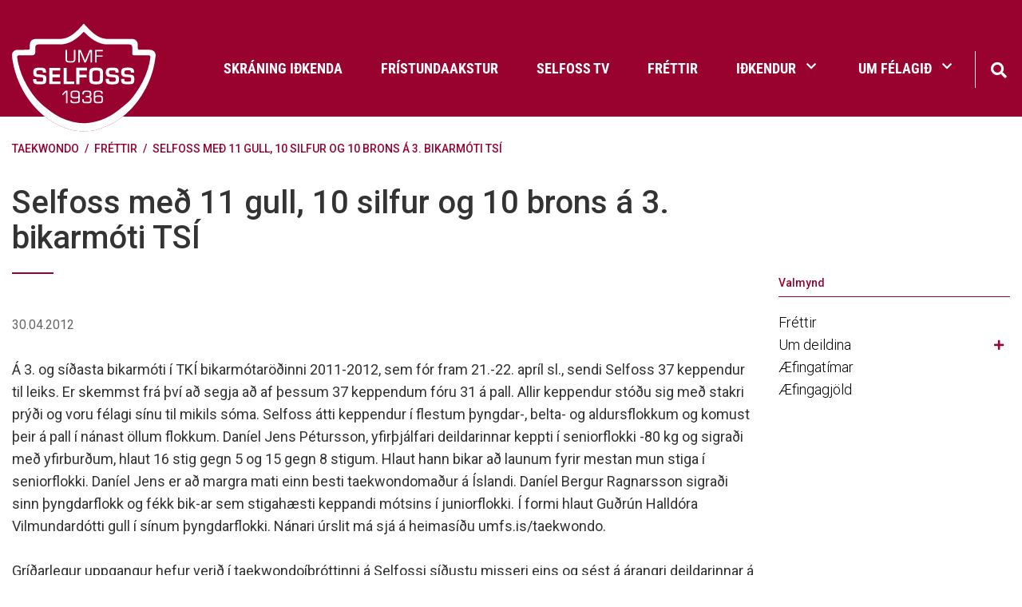

--- FILE ---
content_type: text/html; charset=UTF-8
request_url: https://www.selfoss.net/taekwondo/moya/news/selfoss-med-11-gull-10-silfur-og-10-brons-a-3-bikarmoti-tsi
body_size: 8393
content:
<!DOCTYPE html>
<!--
		Stefna ehf. - Moya Vefumsjónarkerfi
		- - - - - - - - - - - - - - - - - -
		http://www.moya.is
		Moya - útgáfa 1.16.2		- - - - - - - - - - - - - - - - - -
-->
<html xmlns="http://www.w3.org/1999/xhtml" lang="is">
<head>
	<meta http-equiv="X-UA-Compatible" content="IE=edge">
	<meta name="viewport" content="width=device-width, initial-scale=1.0">
	<meta name="description" content="Á 3. og síðasta bikarmóti í TKÍ bikarmótaröðinni 2011-2012, sem fór fram 21.-22. apríl sl., sendi Selfoss 37 keppendur til leiks." >
	<meta charset="UTF-8">
	<meta name="author" content="" >
	<meta name="generator" content="Moya 1.16.2" >
	<meta name="theme-color" content="#99022f" >
	<meta name="apple-mobile-web-app-title" content="Ungmennafélag Selfoss" >
	<meta name="application-name" content="Ungmennafélag Selfoss" >
	<meta name="msapplication-config" content="/static/files/logo/favicon/browserconfig.xml" >
	<meta property="og:title" content="Selfoss me&eth; 11 gull, 10 silfur og 10 brons &aacute; 3. bikarm&oacute;ti TS&Iacute;">
	<meta property="og:url" content="https://www.selfoss.net/taekwondo/moya/news/selfoss-med-11-gull-10-silfur-og-10-brons-a-3-bikarmoti-tsi">
	<meta property="og:site_name" content="Ungmennaf&eacute;lag Selfoss">
	<meta property="og:updated_time" content="1338395882">
	<meta property="og:locale" content="is_IS">
	<meta property="og:description" content="&Aacute; 3. og s&iacute;&eth;asta bikarm&oacute;ti &iacute; TK&Iacute; bikarm&oacute;tar&ouml;&eth;inni 2011-2012, sem f&oacute;r fram 21.-22. apr&iacute;l sl., sendi Selfoss 37 keppendur til leiks.">
	<meta property="og:type" content="article">

	<title>Selfoss með 11 gull, 10 silfur og 10 brons á 3. bikarmóti TSÍ | Ungmennafélag Selfoss</title>

	<link href="/static/themes/2020/theme.css?v=60496e1557" rel="stylesheet" media="all" type="text/css" />
	<link href="/taekwondo/feed" rel="alternate" type="application/rss+xml" title="RSS - Fréttir" >
	<link href="/taekwondo/moya/news/selfoss-med-11-gull-10-silfur-og-10-brons-a-3-bikarmoti-tsi" rel="canonical" >
	<link href="/favicon.ico" rel="icon" type="image/x-icon" >
	<link href="/favicon.ico" rel="shortcut icon" type="image/x-icon" >
	<link href="/static/files/logo/favicon/apple-touch-icon.png" rel="apple-touch-icon" sizes="180x180" >
	<link href="/static/files/logo/favicon/favicon-32x32.png" rel="icon" sizes="32x32" >
	<link href="/static/files/logo/favicon/favicon-16x16.png" rel="icon" sizes="16x16" >
	<link href="/static/files/logo/favicon/site.webmanifest" rel="manifest" >
	<link href="/static/files/logo/favicon/safari-pinned-tab.svg" rel="mask-icon" color="#ffffff" >
	<link href="https://fonts.googleapis.com/css?family=Roboto:300,400,500,500,700|Bitter:400" media="all" rel="stylesheet" type="text/css" >
	<style type="text/css" media="screen">
		<!--
		:root {--color-first: #99022f;--color-first-rgb: 153,2,47;--color-first-dark-rgb: 115,2,35;--color-second: #000000;--color-second-rgb: 0,0,0;--color-second-dark-rgb: 0,0,0;--color-third: #000000;--color-third-rgb: 0,0,0;--color-third-dark-rgb: 0,0,0;--font-family-body:Roboto;--font-family-headings:Bitter;--font-family-heading-weight:400;--font-weight-light:300;--font-weight-normal:400;--font-weight-medium:500;--font-weight-semibold:500;--font-weight-bold:700}
		-->
	</style>
</head>
<body class="news view_single has-mega-menu divisionFrontpage taekwondo" data-static-version="1768603255">
		
	<div id="page">
		<header>
			<a href="#main" id="skipToMain" class="sr-only sr-only-focusable">Fara í efni</a>

			
			<div class="contentWrap">
				<div class="logo">
					<a href="/">
                        <img src="/static/themes/2020/images/logo.svg" alt="">
                    </a>
				</div>
				<button id="mainmenuToggle" aria-label="Opna/loka valmynd"
						aria-haspopup="true" aria-controls="mainmenu">
					<span class="first"></span>
					<span class="middle"></span>
					<span class="last"></span>
				</button>
				<div id="mainmenu" aria-label="Valmynd">
					<ul class="menu mmLevel1 " id="mmm-1"><li class="ele-is si level1 children first ord-1"><a href="/is"><span>Fors&iacute;&eth;a</span></a><ul class="menu mmLevel2 " id="mmm-5"><li class="ele-skraning-idkenda si level2 first ord-1"><a href="https://www.sportabler.com/shop/umfs" target="_blank"><span>Skr&aacute;ning i&eth;kenda</span></a></li><li class="ele-fristundaakstur si level2 ord-2"><a href="https://www.arborg.is/ibuar/fristund-og-sundlaugar/fristundir/fristundaakstur/"><span>Fr&iacute;stundaakstur</span></a></li><li class="ele-selfoss-tv si level2 ord-3"><a href="https://www.youtube.com/c/SelfossTvSport" target="_blank"><span>Selfoss TV</span></a></li><li class="ele-frettir si level2 ord-4"><a href="/is/frettir"><span>Fr&eacute;ttir</span></a></li><li class="ele-idkendur si level2 children ord-5"><a href="/is/idkendur"><span>I&eth;kendur</span></a><ul class="menu mmLevel3 " id="mmm-49"><li class="ele-aefingagjold si level3 first ord-1"><a href="/is/idkendur/aefingagjold"><span>&AElig;fingagj&ouml;ld</span></a></li><li class="ele-aefingatoflur si level3 ord-2"><a href="/is/idkendur/aefingatoflur"><span>&AElig;fingat&ouml;flur</span></a></li><li class="ele-fristundastyrkur si level3 ord-3"><a href="/is/idkendur/fristundastyrkur"><span>Fr&iacute;stundastyrkur</span></a></li><li class="ele-ithrotta-og-skolahusnaedi-arborgar si level3 last ord-4"><a href="/is/idkendur/ithrotta-og-skolahusnaedi-arborgar"><span>&Iacute;&thorn;r&oacute;tta og sk&oacute;lah&uacute;sn&aelig;&eth;i &Aacute;rborgar</span></a></li></ul></li><li class="ele-umf-selfoss si level2 children last ord-6"><a href="/is/umf-selfoss"><span>Um f&eacute;lagi&eth;</span></a><ul class="menu mmLevel3 " id="mmm-37"><li class="ele-adalstjorn-umf-selfoss si level3 first ord-1"><a href="/is/umf-selfoss/adalstjorn-umf-selfoss"><span>A&eth;alstj&oacute;rn Umf. Selfoss</span></a></li><li class="ele-skrifstofa-umf-selfoss si level3 ord-2"><a href="/is/umf-selfoss/skrifstofa-umf-selfoss"><span>Skrifstofa Umf. Selfoss</span></a></li><li class="ele-nefndir-umf-selfoss si level3 ord-3"><a href="/is/umf-selfoss/nefndir-umf-selfoss"><span>Nefndir Umf. Selfoss</span></a></li><li class="ele-formenn-umf-selfoss si level3 ord-4"><a href="/is/umf-selfoss/formenn-umf-selfoss"><span>Formenn Umf. Selfoss</span></a></li><li class="ele-jolasveinathjonusta si level3 ord-5"><a href="/is/umf-selfoss/jolasveinathjonusta"><span>J&oacute;lasveina&thorn;j&oacute;nusta</span></a></li><li class="ele-log-reglur-og-stefnur-felagsins si level3 children ord-6"><a href="/is/umf-selfoss/log-reglur-og-stefnur-felagsins"><span>L&ouml;g, reglur og stefnur f&eacute;lagsins</span></a><ul class="menu mmLevel4 " id="mmm-220"><li class="ele-log-umf-selfoss si level4 first ord-1"><a href="/is/umf-selfoss/log-reglur-og-stefnur-felagsins/log-umf-selfoss"><span>L&ouml;g Umf. Selfoss</span></a></li><li class="ele-sidareglur-umf-selfoss si level4 ord-2"><a href="/is/umf-selfoss/log-reglur-og-stefnur-felagsins/sidareglur-umf-selfoss"><span>Si&eth;areglur Umf. Selfoss</span></a></li><li class="ele-umgenginsreglur si level4 ord-3"><a href="/is/umf-selfoss/log-reglur-og-stefnur-felagsins/umgenginsreglur"><span>Umgenginsreglur</span></a></li><li class="ele-jafnrettisaaetlun-umf-selfoss si level4 ord-4"><a href="/is/umf-selfoss/log-reglur-og-stefnur-felagsins/jafnrettisaaetlun-umf-selfoss"><span>Jafnr&eacute;ttis&aacute;&aelig;tlun Umf. Selfoss</span></a></li><li class="ele-fraedslu-og-forvarnarstefna-umf-selfoss si level4 ord-5"><a href="/is/umf-selfoss/log-reglur-og-stefnur-felagsins/fraedslu-og-forvarnarstefna-umf-selfoss"><span>Fr&aelig;&eth;slu- og forvarnarstefna Umf. Selfoss</span></a></li><li class="ele-reglugerd-um-fjaraflanir si level4 children ord-6"><a href="/is/umf-selfoss/log-reglur-og-stefnur-felagsins/reglugerd-um-fjaraflanir"><span>Regluger&eth; um fj&aacute;raflanir</span></a><ul class="menu mmLevel5 " id="mmm-224"><li class="ele-stutt-samantekt-um-fjaraflanir si level5 first last ord-1"><a href="/is/umf-selfoss/log-reglur-og-stefnur-felagsins/reglugerd-um-fjaraflanir/stutt-samantekt-um-fjaraflanir"><span>Stutt samantekt um fj&aacute;raflanir</span></a></li></ul></li><li class="ele-personuverndarstefna-umfs si level4 last ord-7"><a href="/is/umf-selfoss/log-reglur-og-stefnur-felagsins/personuverndarstefna-umfs"><span>Pers&oacute;nuverndarstefna UMFS</span></a></li></ul></li><li class="ele-vidurkenningar si level3 children ord-7"><a href="/is/umf-selfoss/vidurkenningar"><span>Vi&eth;urkenningar</span></a><ul class="menu mmLevel4 " id="mmm-216"><li class="ele-ithrottafolk-umf-selfoss si level4 first ord-1"><a href="/is/umf-selfoss/vidurkenningar/ithrottafolk-umf-selfoss"><span>&Iacute;&thorn;r&oacute;ttaf&oacute;lk Umf. Selfoss</span></a></li><li class="ele-bjorns-blondals-bikarinn si level4 ord-2"><a href="/is/umf-selfoss/vidurkenningar/bjorns-blondals-bikarinn"><span>Bj&ouml;rns Bl&ouml;ndals bikarinn</span></a></li><li class="ele-umfi-bikarinn-deild-arsins si level4 ord-3"><a href="/is/umf-selfoss/vidurkenningar/umfi-bikarinn-deild-arsins"><span>UMF&Iacute; bikarinn - Deild &aacute;rsins</span></a></li><li class="ele-heidursfelagar-gull-og-silfurmerki si level4 last ord-4"><a href="/is/umf-selfoss/vidurkenningar/heidursfelagar-gull-og-silfurmerki"><span>Hei&eth;ursf&eacute;lagar, gull- og silfurmerki</span></a></li></ul></li><li class="ele-merki-felagsins si level3 ord-8"><a href="/is/umf-selfoss/merki-felagsins"><span>Merki f&eacute;lagsins</span></a></li><li class="ele-afreks-og-styrktarsjodur si level3 ord-9"><a href="/is/umf-selfoss/afreks-og-styrktarsjodur"><span>Afreks og styrktarsj&oacute;&eth;ur</span></a></li><li class="ele-bragi-arsrit-umf-selfoss si level3 last ord-10"><a href="/is/umf-selfoss/bragi-arsrit-umf-selfoss"><span>Bragi &aacute;rsrit Umf. Selfoss</span></a></li></ul></li></ul></li><li class="ele-bordtennis si level1 children ord-2"><a href="/bordtennis"><span>Bor&eth;tennis</span></a><ul class="menu mmLevel2 " id="mmm-12"><li class="ele-frettir-1 si level2 first ord-1"><a href="/bordtennis/frettir-1"><span>Fr&eacute;ttir</span></a></li><li class="ele-prufa-stefna-1 si level2 children ord-2"><a href="/bordtennis/prufa-stefna-1"><span>Um deildina</span></a><ul class="menu mmLevel3 " id="mmm-33"><li class="ele-stjorn-bordtennisnefndar si level3 first ord-1"><a href="/bordtennis/prufa-stefna-1/stjorn-bordtennisnefndar"><span>Stj&oacute;rn bor&eth;tennisnefndar</span></a></li><li class="ele-handbok-bordtennisnefndar si level3 last ord-2"><a href="/bordtennis/prufa-stefna-1/handbok-bordtennisnefndar"><span>Handb&oacute;k bor&eth;tennisnefndar</span></a></li></ul></li><li class="ele-aefingatimar si level2 ord-3"><a href="/bordtennis/aefingatimar"><span>&AElig;fingat&iacute;mar</span></a></li><li class="ele-aefingagjold si level2 ord-4"><a href="https://www.sportabler.com/shop/umfs/bordtennis"><span>&AElig;fingagj&ouml;ld</span></a></li><li class="ele-thjalfarar si level2 last ord-5"><a href="/bordtennis/thjalfarar"><span>&THORN;j&aacute;lfarar</span></a></li></ul></li><li class="ele-fimleikar si level1 children ord-3"><a href="/fimleikar"><span>Fimleikar</span></a><ul class="menu mmLevel2 " id="mmm-70"><li class="ele-frettir si level2 first ord-1"><a href="/fimleikar/frettir"><span>Fr&eacute;ttir</span></a></li><li class="ele-um-deildina si level2 children ord-2"><a href="/fimleikar/um-deildina"><span>Um deildina</span></a><ul class="menu mmLevel3 " id="mmm-114"><li class="ele-stjorn-fimleikadeildar-1 si level3 first ord-1"><a href="/fimleikar/um-deildina/stjorn-fimleikadeildar-1"><span>Stj&oacute;rn fimleikadeildar</span></a></li><li class="ele-thjalfarar-og-skrifstofa-fimleikadeildar si level3 ord-2"><a href="/fimleikar/um-deildina/thjalfarar-og-skrifstofa-fimleikadeildar"><span>&THORN;j&aacute;lfarar og skrifstofa fimleikadeildar</span></a></li><li class="ele-skilmalar-aefingagjalda si level3 ord-3"><a href="/fimleikar/um-deildina/skilmalar-aefingagjalda"><span>Skilm&aacute;lar &aelig;fingagjalda</span></a></li><li class="ele-aefingahopar-fimleikar si level3 children ord-4"><a href="/fimleikar/um-deildina/aefingahopar-fimleikar"><span>&AElig;fingah&oacute;par fimleikar</span></a><ul class="menu mmLevel4 " id="mmm-139"><li class="ele-grunnfimleikar si level4 first ord-1"><a href="/fimleikar/um-deildina/aefingahopar-fimleikar/grunnfimleikar"><span>Grunnfimleikar</span></a></li><li class="ele-keppnishopar si level4 ord-2"><a href="/fimleikar/um-deildina/aefingahopar-fimleikar/keppnishopar"><span>Keppnish&oacute;par</span></a></li><li class="ele-hopfimleikar-keppnishopar si level4 ord-3"><a href="/fimleikar/um-deildina/aefingahopar-fimleikar/hopfimleikar-keppnishopar"><span>H&oacute;pfimleikar keppnish&oacute;par</span></a></li><li class="ele-nemendareglur si level4 last ord-4"><a href="/fimleikar/um-deildina/aefingahopar-fimleikar/nemendareglur"><span>Nemendareglur</span></a></li></ul></li><li class="ele-motaskra-fsi-23-24 si level3 ord-5"><a href="/fimleikar/um-deildina/motaskra-fsi-23-24"><span>M&oacute;taskr&aacute; FS&Iacute; 2023 - 2024</span></a></li><li class="ele-fimleikamyndir si level3 last ord-6"><a href="/fimleikar/um-deildina/fimleikamyndir"><span>Fimleikamyndir</span></a></li></ul></li><li class="ele-aefingatafla si level2 ord-3"><a href="/fimleikar/aefingatafla"><span>&AElig;fingat&iacute;mar</span></a></li><li class="ele-aefingagjold-1 si level2 ord-4"><a href="https://www.sportabler.com/shop/umfs/fimleikar"><span>&AElig;fingagj&ouml;ld</span></a></li><li class="ele-styrktaradilar-okkar si level2 last ord-5"><a href="/fimleikar/styrktaradilar-okkar"><span>Fr&eacute;ttir</span></a></li></ul></li><li class="ele-frjalsar si level1 children ord-4"><a href="/frjalsar"><span>Frj&aacute;lsar</span></a><ul class="menu mmLevel2 " id="mmm-73"><li class="ele-frettir si level2 first ord-1"><a href="/frjalsar/frettir"><span>Fr&eacute;ttir</span></a></li><li class="ele-um-deildina si level2 children ord-2"><a href="/frjalsar/um-deildina"><span>Um deildina</span></a><ul class="menu mmLevel3 " id="mmm-200"><li class="ele-stjorn-frjalsithrottadeildar si level3 first ord-1"><a href="/frjalsar/um-deildina/stjorn-frjalsithrottadeildar"><span>Stj&oacute;rn frj&aacute;ls&iacute;&thorn;r&oacute;ttadeildar</span></a></li><li class="ele-thjalfarar-frjalsar si level3 last ord-2"><a href="/frjalsar/um-deildina/thjalfarar-frjalsar" target="_blank"><span>&THORN;j&aacute;lfarar frj&aacute;lsar</span></a></li></ul></li><li class="ele-aefingatimar si level2 ord-3"><a href="/frjalsar/aefingatimar"><span>&AElig;fingat&iacute;mar</span></a></li><li class="ele-aefingagjold-1 si level2 ord-4"><a href="https://www.sportabler.com/shop/umfs/frjalsithrottadeild"><span>&AElig;fingagj&ouml;ld</span></a></li><li class="ele-bruarhlaup-selfoss si level2 children ord-5"><a href="/frjalsar/bruarhlaup-selfoss"><span>Br&uacute;arhlaup Selfoss</span></a><ul class="menu mmLevel3 " id="mmm-197"><li class="ele-fyrri-bruarhlaup si level3 first last ord-1"><a href="/frjalsar/bruarhlaup-selfoss/fyrri-bruarhlaup"><span>Fyrri br&uacute;arhlaup</span></a></li></ul></li><li class="ele-grylupottahlaupid si level2 ord-6"><a href="/frjalsar/grylupottahlaupid"><span>Gr&yacute;lupottahlaupi&eth;</span></a></li><li class="ele-selfossmet-frjalsar si level2 last ord-7"><a href="/frjalsar/selfossmet-frjalsar"><span>Selfossmet frj&aacute;lsar</span></a></li></ul></li><li class="ele-handbolti si level1 children ord-5"><a href="/handbolti"><span>Handbolti</span></a><ul class="menu mmLevel2 " id="mmm-18"><li class="ele-frettir si level2 first ord-1"><a href="/handbolti/frettir"><span>Fr&eacute;ttir</span></a></li><li class="ele-um-deildina si level2 children goto ord-2"><a href="/handbolti/um-deildina"><span>Um deildina</span></a><ul class="menu mmLevel3 " id="mmm-55"><li class="ele-stjorn-ogeda-starfsfolk-1 si level3 first ord-1"><a href="/handbolti/um-deildina/stjorn-ogeda-starfsfolk-1"><span>Stj&oacute;rn og unglingar&aacute;&eth;</span></a></li><li class="ele-thjalfarar si level3 ord-2"><a href="/handbolti/um-deildina/thjalfarar"><span>&THORN;j&aacute;lfarar</span></a></li><li class="ele-handbok si level3 ord-3"><a href="/handbolti/um-deildina/handbok"><span>Handb&oacute;k</span></a></li><li class="ele-saga-og-tolfraedi si level3 ord-4"><a href="/handbolti/um-deildina/saga-og-tolfraedi"><span>Saga og t&ouml;lfr&aelig;&eth;i</span></a></li><li class="ele-handboltabladid si level3 last ord-5"><a href="/handbolti/um-deildina/handboltabladid"><span>Handboltabla&eth;i&eth;</span></a></li></ul></li><li class="ele-aefingatimar si level2 ord-3"><a href="/handbolti/aefingatimar"><span>&AElig;fingat&iacute;mar</span></a></li><li class="ele-aefingagjold-1 si level2 ord-4"><a href="https://www.sportabler.com/shop/umfs/handbolti"><span>&AElig;fingagj&ouml;ld</span></a></li><li class="ele-meistaraflokkur-karla si level2 ord-5"><a href="/handbolti/meistaraflokkur-karla"><span>Meistaraflokkur karla</span></a></li><li class="ele-meistaraflokkur-kvenna si level2 ord-6"><a href="/handbolti/meistaraflokkur-kvenna"><span>Meistaraflokkur kvenna</span></a></li><li class="ele-selfossmotin si level2 children ord-7"><a href="/handbolti/selfossmotin"><span>Selfossm&oacute;tin</span></a><ul class="menu mmLevel3 " id="mmm-66"><li class="ele-ragnarsmotid si level3 first ord-1"><a href="/handbolti/selfossmotin/ragnarsmotid"><span>Ragnarsm&oacute;ti&eth;</span></a></li><li class="ele-landsbankamotid si level3 ord-2"><a href="/handbolti/selfossmotin/landsbankamotid"><span>Landsbankam&oacute;ti&eth;</span></a></li><li class="ele-bonusmotid si level3 last ord-3"><a href="/handbolti/selfossmotin/bonusmotid"><span>B&oacute;nusm&oacute;ti&eth;</span></a></li></ul></li><li class="ele-arskort si level2 ord-8"><a href="/handbolti/arskort"><span>&Aacute;rskort</span></a></li><li class="ele-evropuaheit si level2 last ord-9"><a href="/handbolti/evropuaheit"><span>Evr&oacute;pu&aacute;heit</span></a></li></ul></li><li class="ele-judo si level1 children ord-6"><a href="/judo"><span>J&uacute;d&oacute;</span></a><ul class="menu mmLevel2 " id="mmm-15"><li class="ele-frettir si level2 first ord-1"><a href="/judo/frettir"><span>Fr&eacute;ttir</span></a></li><li class="ele-um-deildina si level2 children ord-2"><a href="/judo/um-deildina"><span>Um deildina</span></a><ul class="menu mmLevel3 " id="mmm-100"><li class="ele-stjorn-judodeildar-1 si level3 first ord-1"><a href="/judo/um-deildina/stjorn-judodeildar-1"><span>Stj&oacute;rn j&uacute;d&oacute;deildar</span></a></li><li class="ele-saga-judodeildar-selfoss si level3 ord-2"><a href="/judo/um-deildina/saga-judodeildar-selfoss"><span>Saga j&uacute;d&oacute;deildar Selfoss</span></a></li><li class="ele-hvad-er-judo si level3 ord-3"><a href="/judo/um-deildina/hvad-er-judo"><span>Hva&eth; er j&uacute;d&oacute;?</span></a></li><li class="ele-ordskyringar si level3 ord-4"><a href="/judo/um-deildina/ordskyringar"><span>Or&eth;sk&yacute;ringar</span></a></li><li class="ele-judovorur-til-solu si level3 last ord-5"><a href="/judo/um-deildina/judovorur-til-solu"><span>J&uacute;d&oacute;v&ouml;rur til s&ouml;lu</span></a></li></ul></li><li class="ele-aefingatimar si level2 ord-3"><a href="/judo/aefingatimar"><span>&AElig;fingat&iacute;mar</span></a></li><li class="ele-aefingagjold-1 si level2 ord-4"><a href="https://www.sportabler.com/shop/umfs/judo"><span>&AElig;fingagj&ouml;ld</span></a></li><li class="ele-motaskra-og-reglur-jsi si level2 last ord-5"><a href="/judo/motaskra-og-reglur-jsi"><span>M&oacute;taskr&aacute; og reglur JS&Iacute;</span></a></li></ul></li><li class="ele-knattspyrna si level1 children ord-7"><a href="/knattspyrna"><span>Knattspyrna</span></a><ul class="menu mmLevel2 " id="mmm-24"><li class="ele-frettir si level2 first ord-1"><a href="/knattspyrna/frettir"><span>Fr&eacute;ttir</span></a></li><li class="ele-um-deildina si level2 children goto ord-2"><a href="/knattspyrna/um-deildina"><span>Um deildina</span></a><ul class="menu mmLevel3 " id="mmm-90"><li class="ele-stjorn-knattspyrnudeildar si level3 first ord-1"><a href="/knattspyrna/um-deildina/stjorn-knattspyrnudeildar"><span>Stj&oacute;rn knattspyrnudeildar</span></a></li><li class="ele-handbok-knattspyrnudeildar-2022 si level3 ord-2"><a href="/knattspyrna/um-deildina/handbok-knattspyrnudeildar-2022"><span>Handb&oacute;k Knattspyrnudeildar 2022</span></a></li><li class="ele-arsreikningar si level3 last ord-3"><a href="/knattspyrna/um-deildina/arsreikningar"><span>&Aacute;rsreikningar</span></a></li></ul></li><li class="ele-meistaraflokkar si level2 ord-3"><a href="/knattspyrna/meistaraflokkar"><span>Meistaraflokkar</span></a></li><li class="ele-aefingatimar takki si level2 ord-4"><a href="/knattspyrna/aefingatimar"><span>&AElig;fingat&iacute;mar</span></a></li><li class="ele-thjalfarar si level2 children goto ord-5"><a href="/knattspyrna/thjalfarar"><span>&THORN;j&aacute;lfarar</span></a><ul class="menu mmLevel3 " id="mmm-267"><li class="ele-thjalfarar si level3 first last ord-1"><a href="/knattspyrna/thjalfarar/thjalfarar"><span>&THORN;j&aacute;lfarar</span></a></li></ul></li><li class="ele-aefingagjold si level2 ord-6"><a href="https://www.sportabler.com/shop/umfs/fotbolti" target="_blank"><span>&AElig;fingagj&ouml;ld</span></a></li><li class="ele-skrifstofa si level2 ord-7"><a href="/knattspyrna/skrifstofa"><span>Skrifstofa</span></a></li><li class="ele-selfossmotin si level2 ord-8"><a href="/knattspyrna/selfossmotin"><span>Selfossm&oacute;tin</span></a></li><li class="ele-jolahappdraetti si level2 ord-9"><a href="/knattspyrna/jolahappdraetti"><span>J&oacute;lahappdr&aelig;tti</span></a></li><li class="ele-leikmannanumer si level2 ord-10"><a href="/knattspyrna/leikmannanumer"><span>Leikmannan&uacute;mer</span></a></li><li class="ele-foreldrarad-2023 si level2 last ord-11"><a href="/knattspyrna/foreldrarad-2023"><span>Foreldrar&aacute;&eth; 2025</span></a></li></ul></li><li class="ele-motokross si level1 children ord-8"><a href="/motokross"><span>M&oacute;tokross</span></a><ul class="menu mmLevel2 " id="mmm-21"><li class="ele-frettir si level2 first ord-1"><a href="/motokross/frettir"><span>Fr&eacute;ttir</span></a></li><li class="ele-um-deildina si level2 children ord-2"><a href="/motokross/um-deildina"><span>Um deildina</span></a><ul class="menu mmLevel3 " id="mmm-125"><li class="ele-stjorn-motokrossdeildar si level3 first ord-1"><a href="/motokross/um-deildina/stjorn-motokrossdeildar"><span>Stj&oacute;rn m&oacute;tokrossdeildar</span></a></li><li class="ele-thjalfarar si level3 ord-2"><a href="/motokross/um-deildina/thjalfarar"><span>&THORN;j&aacute;lfarar</span></a></li><li class="ele-felagsgjold si level3 ord-3"><a href="/motokross/um-deildina/felagsgjold"><span>F&eacute;lagsgj&ouml;ld</span></a></li><li class="ele-brautargjold si level3 last ord-4"><a href="/motokross/um-deildina/brautargjold"><span>Brautargj&ouml;ld</span></a></li></ul></li><li class="ele-aefingatimar si level2 ord-3"><a href="/motokross/aefingatimar"><span>&AElig;fingat&iacute;mar</span></a></li><li class="ele-aefingagjold si level2 last ord-4"><a href="/motokross/aefingagjold"><span>&AElig;fingagj&ouml;ld</span></a></li></ul></li><li class="ele-rafithrottir si level1 children ord-9"><a href="/rafithrottir"><span>Raf&iacute;&thorn;r&oacute;ttir</span></a><ul class="menu mmLevel2 " id="mmm-27"><li class="ele-frettir si level2 first ord-1"><a href="/rafithrottir/frettir"><span>Fr&eacute;ttir</span></a></li><li class="ele-um-deildina si level2 children ord-2"><a href="/rafithrottir/um-deildina"><span>Um deildina</span></a><ul class="menu mmLevel3 " id="mmm-192"><li class="ele-thjalfarar si level3 first last ord-1"><a href="/rafithrottir/um-deildina/thjalfarar"><span>&THORN;j&aacute;lfarar</span></a></li></ul></li><li class="ele-aefingatimar si level2 ord-3"><a href="/rafithrottir/aefingatimar"><span>&AElig;fingat&iacute;mar</span></a></li><li class="ele-aefingagjold-1 si level2 last ord-4"><a href="https://www.sportabler.com/shop/umfs"><span>&AElig;fingagj&ouml;ld</span></a></li></ul></li><li class="ele-sund si level1 children ord-10"><a href="/sund"><span>Sund</span></a><ul class="menu mmLevel2 " id="mmm-30"><li class="ele-frettir si level2 first ord-1"><a href="/sund/frettir"><span>Fr&eacute;ttir</span></a></li><li class="ele-um-deildina si level2 children goto ord-2"><a href="/sund/um-deildina"><span>Um deildina</span></a><ul class="menu mmLevel3 " id="mmm-149"><li class="ele-stjorn-sunddeildar si level3 first ord-1"><a href="/sund/um-deildina/stjorn-sunddeildar"><span>Stj&oacute;rn sunddeildar</span></a></li><li class="ele-thjalfarar si level3 ord-2"><a href="/sund/um-deildina/thjalfarar"><span>&THORN;j&aacute;lfarar sunddeildar</span></a></li><li class="ele-foreldrar-og-foreldrarad si level3 ord-3"><a href="/sund/um-deildina/foreldrar-og-foreldrarad"><span>Foreldrar og foreldrar&aacute;&eth;</span></a></li><li class="ele-domarar-sund si level3 ord-4"><a href="/sund/um-deildina/domarar-sund"><span>D&oacute;marar sund</span></a></li><li class="ele-foreldrar-og-foreldrarad-1 si level3 ord-5"><a href="/sund/um-deildina/foreldrar-og-foreldrarad-1"><span>Foreldrar og foreldrar&aacute;&eth;</span></a></li><li class="ele-arsskyrslur-sunddeildar si level3 ord-6"><a href="/sund/um-deildina/arsskyrslur-sunddeildar"><span>&Aacute;rssk&yacute;rslur sunddeildar</span></a></li><li class="ele-handbok-sunddeildar si level3 last ord-7"><a href="/sund/um-deildina/handbok-sunddeildar"><span>Handb&oacute;k sunddeildar</span></a></li></ul></li><li class="ele-aefingatimar-2020-2021 si level2 ord-3"><a href="/sund/aefingatimar-2020-2021"><span>&AElig;fingat&iacute;mar</span></a></li><li class="ele-aefingagjold-1 si level2 ord-4"><a href="https://www.sportabler.com/shop/umfs/sund"><span>&AElig;fingagj&ouml;ld</span></a></li><li class="ele-idkendur si level2 children ord-5"><a href="/sund/idkendur"><span>I&eth;kendur</span></a><ul class="menu mmLevel3 " id="mmm-157"><li class="ele-lyfjamal si level3 first ord-1"><a href="/sund/idkendur/lyfjamal"><span>Lyfjam&aacute;l</span></a></li><li class="ele-eydublod-sund si level3 ord-2"><a href="/sund/idkendur/eydublod-sund"><span>Ey&eth;ubl&ouml;&eth; sund</span></a></li><li class="ele-tryggingar si level3 ord-3"><a href="/sund/idkendur/tryggingar"><span>Tryggingar</span></a></li><li class="ele-upplysingar-fyrir-sundmot si level3 ord-4"><a href="/sund/idkendur/upplysingar-fyrir-sundmot"><span>Uppl&yacute;singar fyrir sundm&oacute;t</span></a></li><li class="ele-atburdadagatal-ssi si level3 ord-5"><a href="/sund/idkendur/atburdadagatal-ssi"><span>Atbur&eth;adagatal SS&Iacute;</span></a></li><li class="ele-gagnlegt-fyrir-idkendur si level3 last ord-6"><a href="/sund/idkendur/gagnlegt-fyrir-idkendur"><span>Gagnlegt fyrir i&eth;kendur</span></a></li></ul></li><li class="ele-ungbarnasund si level2 ord-6"><a href="/sund/ungbarnasund"><span>Guggusund</span></a></li><li class="ele-saga-og-tolfraedi si level2 children last ord-7"><a href="/sund/saga-og-tolfraedi"><span>Saga og t&ouml;lfr&aelig;&eth;i</span></a><ul class="menu mmLevel3 " id="mmm-165"><li class="ele-bestu-timar si level3 children first ord-1"><a href="/sund/saga-og-tolfraedi/bestu-timar"><span>Bestu t&iacute;mar</span></a><ul class="menu mmLevel4 " id="mmm-166"><li class="ele-afrekaskrar-sund si level4 first ord-1"><a href="/sund/saga-og-tolfraedi/bestu-timar/afrekaskrar-sund"><span>Afrekaskr&aacute;r sund</span></a></li><li class="ele-bestu-timar-fra-2008 si level4 ord-2"><a href="/sund/saga-og-tolfraedi/bestu-timar/bestu-timar-fra-2008"><span>Bestu t&iacute;mar fr&aacute; 2008</span></a></li><li class="ele-af-sundmotum-hsk-1966-1997 si level4 last ord-3"><a href="/sund/saga-og-tolfraedi/bestu-timar/af-sundmotum-hsk-1966-1997"><span>Af sundm&oacute;tum HSK 1966 - 1997</span></a></li></ul></li><li class="ele-sundmyndir si level3 ord-2"><a href="/sund/saga-og-tolfraedi/sundmyndir"><span>Sundmyndir</span></a></li><li class="ele-sundsidur si level3 ord-3"><a href="/sund/saga-og-tolfraedi/sundsidur"><span>Sunds&iacute;&eth;ur</span></a></li><li class="ele-urslitasida-sund si level3 children ord-4"><a href="/sund/saga-og-tolfraedi/urslitasida-sund"><span>&Uacute;rslitas&iacute;&eth;a sund</span></a><ul class="menu mmLevel4 " id="mmm-172"><li class="ele-selfossmeistaramot-2013 si level4 first ord-1"><a href="/sund/saga-og-tolfraedi/urslitasida-sund/selfossmeistaramot-2013"><span>Selfossmeistaram&oacute;t 2013</span></a></li><li class="ele-thordarmotid-2012 si level4 ord-2"><a href="/sund/saga-og-tolfraedi/urslitasida-sund/thordarmotid-2012"><span>&THORN;&oacute;r&eth;arm&oacute;ti&eth; 2012</span></a></li><li class="ele-innanfelagsmot-16mai-2012 si level4 ord-3"><a href="/sund/saga-og-tolfraedi/urslitasida-sund/innanfelagsmot-16mai-2012"><span>Innanf&eacute;lagsm&oacute;t 16.ma&iacute; 2012</span></a></li><li class="ele-selfossmeistaramot-2012 si level4 ord-4"><a href="/sund/saga-og-tolfraedi/urslitasida-sund/selfossmeistaramot-2012"><span>Selfossmeistaram&oacute;t 2012</span></a></li><li class="ele-thordarmotid-2011 si level4 ord-5"><a href="/sund/saga-og-tolfraedi/urslitasida-sund/thordarmotid-2011"><span>&THORN;&oacute;r&eth;arm&oacute;ti&eth; 2011</span></a></li><li class="ele-selfossmeistaramot-2011 si level4 ord-6"><a href="/sund/saga-og-tolfraedi/urslitasida-sund/selfossmeistaramot-2011"><span>Selfossmeistaram&oacute;t 2011</span></a></li><li class="ele-thordarmotid-2010 si level4 ord-7"><a href="/sund/saga-og-tolfraedi/urslitasida-sund/thordarmotid-2010"><span>&THORN;&oacute;r&eth;arm&oacute;ti&eth; 2010</span></a></li><li class="ele-selfossmeistaramot-2010 si level4 ord-8"><a href="/sund/saga-og-tolfraedi/urslitasida-sund/selfossmeistaramot-2010"><span>Selfossmeistaram&oacute;t 2010</span></a></li><li class="ele-thordarmotid-2009 si level4 ord-9"><a href="/sund/saga-og-tolfraedi/urslitasida-sund/thordarmotid-2009"><span>&THORN;&oacute;r&eth;arm&oacute;ti&eth; 2009</span></a></li><li class="ele-selfossmeistaramot-2009 si level4 ord-10"><a href="/sund/saga-og-tolfraedi/urslitasida-sund/selfossmeistaramot-2009"><span>Selfossmeistaram&oacute;t 2009</span></a></li><li class="ele-felagsmot-24-jan-2009 si level4 ord-11"><a href="/sund/saga-og-tolfraedi/urslitasida-sund/felagsmot-24-jan-2009"><span>F&eacute;lagsm&oacute;t 24. jan 2009</span></a></li><li class="ele-thordarmotid-2008 si level4 ord-12"><a href="/sund/saga-og-tolfraedi/urslitasida-sund/thordarmotid-2008"><span>&THORN;&oacute;r&eth;arm&oacute;ti&eth; 2008</span></a></li><li class="ele-selfossmeistaramot-2008 si level4 ord-13"><a href="/sund/saga-og-tolfraedi/urslitasida-sund/selfossmeistaramot-2008"><span>Selfossmeistaram&oacute;t 2008</span></a></li><li class="ele-thordarmotid-2007 si level4 ord-14"><a href="/sund/saga-og-tolfraedi/urslitasida-sund/thordarmotid-2007"><span>&THORN;&oacute;r&eth;arm&oacute;ti&eth; 2007</span></a></li><li class="ele-felagsmot-4-des-2007 si level4 ord-15"><a href="/sund/saga-og-tolfraedi/urslitasida-sund/felagsmot-4-des-2007"><span>F&eacute;lagsm&oacute;t 4. des 2007</span></a></li><li class="ele-thordarmotid-2006 si level4 ord-16"><a href="/sund/saga-og-tolfraedi/urslitasida-sund/thordarmotid-2006"><span>&THORN;&oacute;r&eth;arm&oacute;ti&eth; 2006</span></a></li><li class="ele-utanfelagsmot si level4 last ord-17"><a href="/sund/saga-og-tolfraedi/urslitasida-sund/utanfelagsmot"><span>Utanf&eacute;lagsm&oacute;t</span></a></li></ul></li><li class="ele-eldra-efni si level3 last ord-5"><a href="/sund/saga-og-tolfraedi/eldra-efni"><span>Eldra efni</span></a></li></ul></li></ul></li><li class="ele-taekwondo si level1 selectedLevel1 children last ord-11"><a href="/taekwondo"><span>Taekwondo</span></a><ul class="menu mmLevel2 " id="mmm-76"><li class="ele-frettir si level2 first ord-1"><a href="/taekwondo/frettir"><span>Fr&eacute;ttir</span></a></li><li class="ele-um-deildina si level2 children ord-2"><a href="/taekwondo/um-deildina"><span>Um deildina</span></a><ul class="menu mmLevel3 " id="mmm-127"><li class="ele-stjorn-taekwondodeildar si level3 first last ord-1"><a href="/taekwondo/um-deildina/stjorn-taekwondodeildar"><span>Stj&oacute;rn taekwondodeildar</span></a></li></ul></li><li class="ele-aefingatimar-2021-2022 si level2 ord-3"><a href="/taekwondo/aefingatimar-2021-2022"><span>&AElig;fingat&iacute;mar</span></a></li><li class="ele-aefingagjold si level2 last ord-4"><a href="/taekwondo/aefingagjold"><span>&AElig;fingagj&ouml;ld</span></a></li></ul></li></ul>					<div id="searchBox" role="search" class="toggle width">
						<a href="#" id="searchToggle" aria-label="Opna leit">
							<i class="fas fa-search" aria-hidden="true"></i>
						</a>
						<form id="searchForm" name="searchForm" method="get" action="/taekwondo/moya/search/index/search">
<div id="elm_q" class="elm_text elm">
<span class="lmnt"><input type="text" name="q" id="q" value="" placeholder="Leita" class="text searchQ"></span></div>
<div id="elm_submit" class="elm_submit elm">
<input type="submit" id="searchSubmit" value="Leita"></div></form>					</div>
				</div>
				<div id="qn">
					<div class="contentWrap">
											</div>
				</div>
			</div>
					</header>
				<div id="contentContainer">
							<nav id="breadcrumbsWrap" aria-label="Brauðmolar">
					
<div id="breadcrumbs" class="box">
	
        <div class="boxText">
		<a href="/taekwondo" class="first">Taekwondo</a><span class="sep"> / </span><a href="/taekwondo/moya/news">Fréttir</a><span class="sep"> / </span><a href="/taekwondo/moya/news/selfoss-med-11-gull-10-silfur-og-10-brons-a-3-bikarmoti-tsi" class="last">Selfoss með 11 gull, 10 silfur og 10 brons á 3. bikarmóti TSÍ</a>
	</div>
</div>				</nav>
				<div id="subpageBanner">
									</div>
						<div class="contentWrap">
				<div class="row">
					<div id="main" role="main">

													<div class="boxTitle"><h1>Selfoss með 11 gull, 10 silfur og 10 brons á 3. bikarmóti TSÍ</h1></div>																									
<div id="news" class="box">
	
        <div class="boxText">
		<div class="entry noImage">
	<div class="entryInfo">
			<span class="date">
					30.04.2012			</span>
	</div>
	<div class="entryContent">
				<p>Á 3. og síðasta bikarmóti í TKÍ bikarmótaröðinni 2011-2012, sem fór fram 21.-22. apríl sl., sendi Selfoss 37 keppendur til leiks. Er skemmst frá því að segja að af þessum 37 keppendum fóru 31 á pall. Allir keppendur stóðu sig með stakri prýði og voru félagi sínu til mikils sóma. Selfoss átti keppendur í flestum þyngdar-, belta- og aldursflokkum og komust þeir á pall í nánast öllum flokkum. Daníel Jens Pétursson, yfirþjálfari deildarinnar keppti í seniorflokki -80 kg og sigraði með yfirburðum, hlaut 16 stig gegn 5 og 15 gegn 8 stigum. Hlaut hann bikar að launum fyrir mestan mun stiga í seniorflokki. Daníel Jens er að margra mati einn besti taekwondomaður á Íslandi. Daníel Bergur Ragnarsson sigraði sinn þyngdarflokk og fékk bik-ar sem stigahæsti keppandi mótsins í juniorflokki. Í formi hlaut Guðrún Halldóra Vilmundardótti gull í sínum þyngdarflokki. Nánari úrslit má sjá á heimasíðu umfs.is/taekwondo.</p><p>Gríðarlegur uppgangur hefur verið í taekwondoíþróttinni á Selfossi síðustu misseri eins og sést á árangri deildarinnar á mótum. Deildin er jafnframt orðin ein af stærstu deildum landsins.</p><p> </p><table>
<colgroup>
<col>
<col>
<col>
<col>
</colgroup>
<tbody>
<tr>
<td>Úrslit. Laugardagur (minior) Sparring:</td>
<td> </td>
<td> </td>
</tr>
<tr>
<td>Selfoss</td>
<td>Sigurður Gísli Christensen</td>
<td>1</td>
<td>Gull</td>
</tr>
<tr>
<td>Selfoss</td>
<td>Einar Ingi Ingvarsson</td>
<td>1</td>
<td>Gull</td>
</tr>
<tr>
<td>Selfoss</td>
<td>Jón Marteinn Arngrímsson</td>
<td>1</td>
<td>Gull</td>
</tr>
<tr>
<td>Selfoss</td>
<td>Bjarni Snær Gunnarsson</td>
<td>1</td>
<td>Gull</td>
</tr>
<tr>
<td>Selfoss</td>
<td>Jökull Logi Gunnlaugsson</td>
<td>2</td>
<td>Silfur</td>
</tr>
<tr>
<td>Selfoss</td>
<td>Gisli Rúnar Gíslason</td>
<td>2</td>
<td>Silfur</td>
</tr>
<tr>
<td>Selfoss</td>
<td>Óli Þorbjörn Guðbjartsson</td>
<td>2</td>
<td>Silfur</td>
</tr>
<tr>
<td>Selfoss</td>
<td>Gunnar Hans Júlíusson</td>
<td>2</td>
<td>Silfur</td>
</tr>
<tr>
<td>Selfoss</td>
<td>Björn Jóel Björgvinsson</td>
<td>2</td>
<td>Silfur</td>
</tr>
<tr>
<td>Selfoss</td>
<td>Birgitta Tommýsdóttir Skille</td>
<td>2</td>
<td>Silfur</td>
</tr>
<tr>
<td>Selfoss</td>
<td>Halldór Gunnar</td>
<td>2</td>
<td>Silfur</td>
</tr>
<tr>
<td>Selfoss</td>
<td>Þór Davíðsson</td>
<td>3</td>
<td>Brons</td>
</tr>
<tr>
<td>Selfoss</td>
<td>Þórarinn Helgi Jónsson</td>
<td>3</td>
<td>Brons</td>
</tr>
<tr>
<td>Selfoss</td>
<td>Sigurgrímur Vernharðsson</td>
<td>3</td>
<td>Brons</td>
</tr>
<tr>
<td>Selfoss</td>
<td>Gíllý Ósk Gunnarsdóttir</td>
<td>3</td>
<td>Brons</td>
</tr>
<tr>
<td>Selfoss</td>
<td>Rúnar Baldursson</td>
<td>3</td>
<td>Brons</td>
</tr>
<tr>
<td>Úrslit: Laugardagur (minior)- poomsae:</td>
<td> </td>
<td> </td>
<td> </td>
</tr>
<tr>
<td>Selfoss</td>
<td>Gíllý Ósk Gunnarsdóttir</td>
<td>1</td>
<td>Gull</td>
</tr>
<tr>
<td>Selfoss</td>
<td>Freyr Hreinsson  </td>
<td>3</td>
<td>Brons</td>
</tr>
</tbody>
</table><p> </p><p> </p><table>
<colgroup>
<col>
<col>
<col>
</colgroup>
<tbody>
<tr>
<td>Gadett: Úrslit – Sparring:</td>
<td> </td>
<td> </td>
<td> </td>
</tr>
<tr>
<td>Selfoss</td>
<td>Nikulás G. Torfason</td>
<td>1</td>
<td>gull</td>
</tr>
<tr>
<td> </td>
<td> </td>
<td> </td>
<td> </td>
</tr>
<tr>
<td>Selfoss</td>
<td>Davíð Arnar Pétursson</td>
<td>2</td>
<td>silfur</td>
</tr>
<tr>
<td>Selfoss</td>
<td>Sigurjón Bergur Eiríksson</td>
<td>2</td>
<td>silfur</td>
</tr>
<tr>
<td> </td>
<td> </td>
<td> </td>
<td> </td>
</tr>
<tr>
<td>Selfoss</td>
<td>Dagný María Pétursdóttir</td>
<td>3</td>
<td>brons</td>
</tr>
<tr>
<td> </td>
<td> </td>
<td> </td>
<td> </td>
</tr>
<tr>
<td>Junior Úrslit – Sparring:</td>
<td> </td>
<td> </td>
<td> </td>
</tr>
<tr>
<td>Selfoss</td>
<td>Daníel Bergur Ragnarsson</td>
<td>1</td>
<td>gull</td>
</tr>
<tr>
<td>Selfoss</td>
<td>Símon Bau Ellertsson</td>
<td>2</td>
<td>silfur</td>
</tr>
<tr>
<td>Selfoss</td>
<td>Jón Páll Guðjónsson</td>
<td>3</td>
<td>brons</td>
</tr>
<tr>
<td> </td>
<td> </td>
<td> </td>
<td> </td>
</tr>
<tr>
<td>Senior Úrslit – sparring:</td>
<td> </td>
<td> </td>
<td> </td>
</tr>
<tr>
<td>Selfoss</td>
<td>Sunna Valdemarsdóttir</td>
<td>1</td>
<td>gull</td>
</tr>
<tr>
<td>Selfoss</td>
<td>Sara Hvanndal Magnúsdóttir</td>
<td>1</td>
<td>gull</td>
</tr>
<tr>
<td>Selfoss</td>
<td>Daníel Jens Pétursson</td>
<td>1</td>
<td>gull</td>
</tr>
<tr>
<td>Selfoss</td>
<td>Þorvaldur Óskar Gunnarsson</td>
<td>3</td>
<td>brons</td>
</tr>
<tr>
<td>Selfoss</td>
<td>Víðir Reyr Björgvinsson</td>
<td>3</td>
<td>brons</td>
</tr>
<tr>
<td> </td>
<td> </td>
<td> </td>
<td> </td>
</tr>
<tr>
<td>Úrslit poomsae (gadett):</td>
<td> </td>
<td> </td>
<td> </td>
</tr>
<tr>
<td>Selfoss</td>
<td>Ólöf Ólafsdóttir</td>
<td>3</td>
<td>brons</td>
</tr>
<tr>
<td> </td>
<td> </td>
<td> </td>
<td> </td>
</tr>
<tr>
<td>Úrslit frá poomsae (junior, senior/superior):</td>
<td> </td>
<td> </td>
<td> </td>
</tr>
<tr>
<td>Selfoss</td>
<td>Guðrún Halldóra Vilmundard</td>
<td>1</td>
<td>gull</td>
</tr>
</tbody>
</table>	</div>
		<div class="entryFooter">
				<a class="back" href="" onclick="history.back();return false;">Til baka</a>
	</div>
	<br class="clear"/>
	</div>

	</div>
</div>													
						
					</div>

										<div id="sidebar" role="complementary">
						<div id="box_sitemap_105" class="box box_sitemap box_ord_1 first"><div class="boxTitle"><h2>Valmynd</h2></div><div class="boxText"><ul class="menu mmLevel1 " id="-76"><li class="ele-frettir si level1 first ord-1"><a href="/taekwondo/frettir"><span>Fr&eacute;ttir</span></a></li><li class="ele-um-deildina si level1 children ord-2"><a href="/taekwondo/um-deildina"><span>Um deildina</span></a><ul class="menu mmLevel2 " id="-127"><li class="ele-stjorn-taekwondodeildar si level2 first last ord-1"><a href="/taekwondo/um-deildina/stjorn-taekwondodeildar"><span>Stj&oacute;rn taekwondodeildar</span></a></li></ul></li><li class="ele-aefingatimar-2021-2022 si level1 ord-3"><a href="/taekwondo/aefingatimar-2021-2022"><span>&AElig;fingat&iacute;mar</span></a></li><li class="ele-aefingagjold si level1 last ord-4"><a href="/taekwondo/aefingagjold"><span>&AElig;fingagj&ouml;ld</span></a></li></ul></div>
</div>
					</div>
									</div>
			</div>
		</div>

	</div>
	<footer>
		<div class="contentWrap">
			<div id="box_footer_103" class="box box_footer box_ord_1 first"><div class="boxText"><div class="moya__footer layout1">    <div class="boxTitle">Ungmennafélag Selfoss 1936</div>
<ul class="menu">
            <li><p>Félagsheimilinu Tíbrá</p></li>
                <li>Engjavegur 50</li>
                <li>800 Selfoss</li>
                <li><a href="tel:4824822">s. 482 482 2</a></li>
                    <li><a href="mailto:umfs(hjá)umfs.is">umfs(hjá)umfs.is</a></li>
    </ul>
    <p class="socialWrap">
                    <a class="social" href="https://www.facebook.com/UngmennafelagSelfoss" target="_blank" aria-label="Facebook"></a>
            </p>
</div>
</div>
</div>
		</div>
	</footer>

		<script src="//ajax.googleapis.com/ajax/libs/jquery/1.11.1/jquery.min.js"></script>
	<script src="//ajax.googleapis.com/ajax/libs/jqueryui/1.11.2/jquery-ui.min.js"></script>
		<script type="text/javascript" src="/_moya/javascripts/dist/bundle.min.js?v=1768603255"></script>	<script>window.MSInputMethodContext && document.documentMode && document.write('<script src="https://unpkg.com/ie11-custom-properties"><\x2fscript>');</script>
	<script src="/static/themes/2020/js/moya.min.js?v=788e81ac76"></script>
	<script src="/static/themes/2020/js/site.min.js?v=a394b6f5a3"></script>
	
<script type="text/javascript">
<!--//--><![CDATA[//><!--
moya.division = 'taekwondo';
moya.lang = 'is';
moya.fancybox.init();
$(function() { $("a.fancybox").fancybox({ helpers:{ title:{ type:"inside" },media:true },openEffect:"elastic",closeEffect:"elastic" }); });
$(function() { $("a.slideshow").fancybox({ helpers:{ title:{ type:"inside" },buttons:true,media:true },openEffect:"elastic",closeEffect:"elastic",playSpeed:4000,prevEffect:"none",nextEffect:"none",closeBtn:false }); });
$(function() { $("img.responsive").responsiveImg(); });

//--><!]]>
</script>

</body>
</html>


--- FILE ---
content_type: image/svg+xml
request_url: https://www.selfoss.net/static/themes/2020/images/logo.svg
body_size: 4096
content:
<svg width="151" height="114" viewBox="0 0 151 114" fill="none" xmlns="http://www.w3.org/2000/svg"><path d="M73.008 113.906l-3.47-.248c-3.923-.291-7.723-1.148-11.412-2.53-3.704-1.382-7.435-2.723-10.96-4.534A78.14 78.14 0 0129.752 94.43C20.06 85.487 12.776 74.857 7.503 62.804A95.979 95.979 0 01.592 39.306C.302 37.523.069 35.712.014 33.9c-.097-2.764 2.299-5.336 5.08-5.432 3.042-.11 6.085-.083 9.141-.097.923-.014 1.832 0 2.754 0 1.115 0 1.748-.608 1.762-1.742.028-1.174 0-2.35 0-3.524 0-3.691 2.423-6.138 6.099-6.138 8.343 0 16.686-.055 25.029.014 4.254.042 8.123-1.133 11.716-3.331 3.58-2.184 6.608-5.004 9.486-8.017C72.54 4.086 73.986 2.51 75.486.906c1.074 1.162 2.107 2.295 3.153 3.4 3.414 3.622 6.925 7.12 11.262 9.635 3.386 1.977 7.021 3.041 10.972 3.013 8.384-.055 16.783-.013 25.167-.013 2.574 0 4.529 1.05 5.617 3.442.303.663.44 1.45.482 2.197.082 1.286.014 2.571.027 3.87 0 1.286.634 1.908 1.886 1.908h10.725c1.873 0 3.497.567 4.791 2.005.785.884 1.143 1.949 1.446 3.054v1.244c-.042.166-.097.346-.138.512-.482 3.013-.84 6.054-1.473 9.026-1.817 8.64-4.819 16.877-8.894 24.701-5.149 9.883-11.729 18.674-20.017 26.139-5.769 5.183-12.116 9.51-19.178 12.689-2.809 1.271-5.727 2.294-8.605 3.414-3.566 1.382-7.269 2.17-11.069 2.488-1.266.097-2.533.18-3.813.276h-4.819z" fill="#99022F"/><path d="M73.008 113.906l-3.47-.248c-3.923-.291-7.723-1.148-11.412-2.53-3.704-1.382-7.435-2.723-10.96-4.534A78.14 78.14 0 0129.752 94.43C20.06 85.487 12.776 74.857 7.503 62.804A95.979 95.979 0 01.592 39.306C.302 37.523.069 35.712.014 33.9c-.097-2.764 2.299-5.336 5.08-5.432 3.042-.11 6.085-.083 9.141-.097.923-.014 1.832 0 2.754 0 1.115 0 1.748-.608 1.762-1.742.028-1.174 0-2.35 0-3.524 0-3.691 2.423-6.138 6.099-6.138 8.343 0 16.686-.055 25.029.014 4.254.042 8.123-1.133 11.716-3.331 3.58-2.184 6.608-5.004 9.486-8.017C72.54 4.086 73.986 2.51 75.486.906c1.074 1.162 2.107 2.295 3.153 3.4 3.414 3.622 6.925 7.12 11.262 9.635 3.386 1.977 7.021 3.041 10.972 3.013 8.384-.055 16.783-.013 25.167-.013 2.574 0 4.529 1.05 5.617 3.442.303.663.44 1.45.482 2.197.082 1.286.014 2.571.027 3.87 0 1.286.634 1.908 1.886 1.908h10.725c1.873 0 3.497.567 4.791 2.005.785.884 1.143 1.949 1.446 3.054v1.244c-.042.166-.097.346-.138.512-.482 3.013-.84 6.054-1.473 9.026-1.817 8.64-4.819 16.877-8.894 24.701-5.149 9.883-11.729 18.674-20.017 26.139-5.769 5.183-12.116 9.51-19.178 12.689-2.809 1.271-5.727 2.294-8.605 3.414-3.566 1.382-7.269 2.17-11.069 2.488-1.266.097-2.533.18-3.813.276h-4.819zm2.437-104.54c-3.524 3.69-7.228 7.077-11.633 9.607-4.296 2.46-8.867 3.829-13.878 3.732-4.584-.097-9.169-.014-13.753-.014h-8.385c-2.175 0-3.304 1.133-3.304 3.303v5.253c0 1.41-1.473 2.875-2.864 2.875H7.875a5.8 5.8 0 00-1.088.097c-.908.152-1.487.912-1.335 1.838.344 2.157.633 4.313 1.101 6.442 1.776 8.141 4.874 15.771 8.963 23 3.8 6.705 8.288 12.911 13.795 18.302 2.258 2.211 4.777 4.147 7.241 6.137 4.998 4.022 10.257 7.685 16.15 10.256 8.934 3.898 18.186 6.151 28.043 4.894 4.392-.567 8.688-1.535 12.873-3.014 6.002-2.128 11.523-5.197 16.589-9.026 3.979-3.013 7.889-6.151 11.606-9.482 2.96-2.64 5.383-5.833 7.724-9.04 5.865-8.031 10.38-16.753 13.313-26.277 1.211-3.94 2.092-7.948 2.588-12.04.138-1.147-.385-1.838-1.528-2.018a5.494 5.494 0 00-.95-.069h-14.649c-1.28 0-1.899-.608-1.899-1.894 0-2.183.013-4.367 0-6.551 0-1.355-.785-2.475-2.01-2.82-.496-.138-1.047-.166-1.556-.166-7.586-.014-15.172-.014-22.758 0-2.05 0-4.06-.29-6.03-.83-5.548-1.52-10.16-4.644-14.373-8.459-1.473-1.3-2.822-2.668-4.24-4.036z" fill="#fff"/><path d="M81.048 56.17c.083-2.005.083-3.553.248-5.074.248-2.211 1.363-3.358 3.566-3.76 2.271-.414 4.557-.386 6.828-.055 2.437.374 3.745 1.549 3.91 3.995.207 3.027.18 6.11-.041 9.137-.179 2.405-1.432 3.552-3.8 3.967-2.354.415-4.736.4-7.104-.055-1.803-.346-2.987-1.452-3.249-3.276-.22-1.77-.261-3.566-.358-4.88zm11.262-.47h.082v-3.041c-.027-1.673-.647-2.42-2.299-2.572a16.676 16.676 0 00-2.877-.055c-2.093.166-2.657.788-2.685 2.93-.027 1.797-.013 3.58 0 5.377 0 .553.042 1.106.138 1.645.193 1.023.647 1.52 1.68 1.604 1.266.097 2.56.124 3.827.014 1.363-.125 2.01-.802 2.106-2.17.11-1.258.028-2.502.028-3.733zm-56.487-3.346h-2.809c-.151 0-.317-.027-.523-.041-.028-.36-.028-.691-.069-1.023-.096-.857-.44-1.285-1.308-1.313a34.488 34.488 0 00-3.965.041c-1.046.07-1.404.553-1.473 1.645-.014.346-.014.691.014 1.037.041.719.371 1.244 1.129 1.34 1.17.153 2.354.236 3.538.36 1.06.125 2.134.221 3.194.415 1.418.263 2.34 1.133 2.45 2.585.097 1.382.125 2.806-.068 4.174-.248 1.728-1.5 2.737-3.167 2.848a55.612 55.612 0 01-7.117.013c-1.983-.124-3.167-1.479-3.373-3.47-.07-.635-.014-1.27-.014-1.962h3.29c.041.525.055 1.023.11 1.52.055.595.413 1.065.978 1.079 1.638.069 3.276.11 4.915.027.716-.041 1.087-.636 1.184-1.396.289-2.336-.207-2.944-2.533-3.068-1.432-.083-2.878-.125-4.31-.29-2.147-.263-3.249-1.341-3.483-3.512a11.389 11.389 0 01.097-3.206c.261-1.535 1.294-2.46 2.808-2.751.936-.18 1.9-.277 2.864-.29 1.349-.028 2.712-.014 4.047.124 2.355.235 3.442 1.438 3.607 3.815.014.387-.013.802-.013 1.3zm78.859 6.594h3.331c0 .428-.013.788 0 1.147.042.954.469 1.548 1.377 1.59 1.46.082 2.919.069 4.378-.014.868-.056 1.253-.553 1.391-1.452.027-.138.041-.276.055-.414.124-2.005-.372-2.544-2.368-2.654-1.432-.083-2.878-.125-4.309-.29-2.41-.277-3.47-1.314-3.745-3.719-.11-.94-.069-1.935.083-2.875.275-1.603 1.307-2.612 2.904-2.917 2.451-.456 4.929-.456 7.38-.069 1.996.318 2.918 1.52 3.097 3.719.028.4 0 .815 0 1.34h-3.345c-.028-.4-.028-.76-.069-1.105-.083-.788-.413-1.217-1.198-1.258-1.363-.055-2.739-.07-4.102.041-1.019.07-1.363.567-1.432 1.604-.124 1.921.165 2.322 2.065 2.557 1.473.18 2.96.235 4.433.36a7.3 7.3 0 011.088.165c1.762.36 2.602 1.134 2.781 2.93a15.959 15.959 0 01-.11 3.968c-.276 1.7-1.501 2.695-3.139 2.792-2.396.152-4.805.18-7.187.014-2.01-.139-3.18-1.549-3.345-3.58-.056-.581-.014-1.175-.014-1.88zm-2.616-6.621h-3.304a30.201 30.201 0 00-.097-1.244c-.068-.636-.44-1.065-1.06-1.079-1.431-.041-2.877-.055-4.295.056-.95.069-1.225.511-1.335 1.465 0 .041-.014.097-.014.138-.124 1.866.179 2.28 2.037 2.516 1.721.207 3.47.276 5.177.511 2.203.304 2.96 1.05 3.208 3.263.124 1.147.041 2.335-.124 3.483-.234 1.658-1.294 2.667-2.933 2.944a23.667 23.667 0 01-7.585.028c-1.997-.318-2.947-1.48-3.208-3.58-.07-.581-.014-1.19-.014-1.867h3.318c.014.457.027.858.055 1.272.083.913.509 1.438 1.418 1.48 1.363.068 2.74.096 4.103.013 1.129-.07 1.555-.594 1.638-1.742.165-2.156-.303-2.681-2.409-2.806-1.46-.082-2.933-.138-4.378-.304-2.203-.248-3.318-1.299-3.594-3.497-.124-1.05-.055-2.156.11-3.207.248-1.548 1.295-2.474 2.795-2.764 2.451-.484 4.929-.442 7.38-.097 1.886.263 2.932 1.479 3.111 3.4.041.498 0 1.023 0 1.618zM42.5 50.087v4.189h7.916v2.847h-7.889v4.437h8.426v2.861H39.127V47.254h11.73v2.833H42.5zm25.001-2.847H78.86v2.875h-7.985v4.45h7.558v2.848h-7.6v7.036h-3.33V47.24zm16.562-5.598H82.55V30.155c-.041-.014-.097-.014-.138-.027-.55 1.313-1.101 2.64-1.652 3.967-.936 2.267-1.886 4.534-2.78 6.814-.235.608-.538.899-1.185.788-.22-.041-.454 0-.688 0-1.597-3.843-3.167-7.658-4.75-11.473-.041 0-.082.014-.124.014v11.404H69.65v-13.16c.812 0 1.624-.027 2.437.028.151.014.33.332.413.553 1.377 3.318 2.753 6.649 4.13 9.98.055.152.124.29.234.553.454-1.092.881-2.1 1.294-3.11 1.033-2.502 2.079-4.99 3.098-7.506.151-.387.344-.539.743-.511.675.027 1.363.014 2.093.014-.028 4.41-.028 8.763-.028 13.159zm-26.529 19.96h7.985v2.833H54.216V47.268h3.318v14.334zM61.43 81.05h1.431c.042.07.083.11.083.152.096 1.631.303 1.852 1.969 1.922a38.12 38.12 0 002.808 0c1.418-.056 1.886-.498 1.983-1.922.055-.885.014-1.783.014-2.764-1.39 1.257-3.002.884-4.557.926-.413.013-.826-.056-1.226-.125-1.418-.235-2.216-1.05-2.326-2.474a20.19 20.19 0 01.013-3.027c.11-1.355.84-2.24 2.176-2.35a29.219 29.219 0 015.038-.028c1.446.125 2.272 1.01 2.327 2.46.097 2.752.097 5.502 0 8.253-.041 1.3-.77 2.129-2.024 2.24-1.858.165-3.744.234-5.59.068-1.748-.18-2.367-1.327-2.12-3.33zm4.928-8.418v-.097c-.688.042-1.376.07-2.05.152-.62.07-1.047.429-1.075 1.065a31.415 31.415 0 000 3.013c.042.691.55 1.078 1.212 1.106 1.321.041 2.643.041 3.965 0 .688-.028 1.17-.442 1.198-1.175.04-.885.054-1.783-.028-2.668-.096-.898-.55-1.285-1.446-1.368-.592-.07-1.184-.028-1.776-.028zm28.912 2.004h-1.377c-.041-.069-.069-.11-.082-.138-.124-1.534-.414-1.838-1.914-1.907a32.728 32.728 0 00-2.602.027c-1.322.07-1.79.58-1.831 1.908-.028.843 0 1.7 0 2.557 1.982-1.189 4.075-.926 6.168-.567 1.046.18 1.748.926 1.844 1.963a20.93 20.93 0 01.014 3.829c-.11 1.133-.895 1.935-2.024 2.032-1.652.138-3.331.221-4.983.069-1.584-.152-2.382-1.023-2.465-2.654a99.196 99.196 0 01-.055-7.837c.055-1.48.868-2.364 2.354-2.516 1.597-.166 3.236-.207 4.846-.055 1.653.138 2.465 1.548 2.107 3.29zm-4.488 8.557v-.097h1.583c.11 0 .22-.028.344-.056.909-.18 1.294-.58 1.335-1.478.042-.76.042-1.521 0-2.281-.068-1.023-.495-1.493-1.486-1.548-1.143-.056-2.286-.07-3.415.013-1.087.07-1.597.553-1.652 1.563-.041.815.042 1.644.11 2.474.07.677.496 1.092 1.157 1.202.66.11 1.35.139 2.024.208zm-9.142-5.502c1.473.263 1.983 1.147 1.996 2.35.014.802 0 1.617-.165 2.391-.275 1.314-1.005 1.963-2.34 2.032a38.11 38.11 0 01-4.53 0c-1.9-.138-2.767-1.189-2.767-3.082v-1.217h1.487c.041.595.096 1.175.138 1.756.04.608.358 1.05.95 1.078a59.78 59.78 0 004.446.055c.634-.014 1.047-.456 1.102-1.12.055-.635.137-1.285.096-1.92-.069-1.051-.633-1.535-1.707-1.59-.454-.028-.909-.028-1.377-.028H77.62v-1.424h2.19c1.541 0 1.899-.345 1.982-1.88.11-2.018-.22-2.405-2.217-2.501-.798-.042-1.597-.014-2.395.027-1.143.056-1.542.484-1.584 1.645-.014.346 0 .677 0 1.078h-1.514c-.62-2.225.578-3.98 2.85-4.105a31.26 31.26 0 013.414 0c2.134.124 2.795.746 3.029 2.861.082.72-.028 1.466-.165 2.184-.124.719-.661 1.147-1.57 1.41zM65.092 28.497h1.57v9.592c0 2.309-1.02 3.498-3.319 3.608-1.542.07-3.111.07-4.64-.138-1.569-.207-2.408-1.203-2.436-2.778-.055-3.4-.014-6.801-.014-10.27h1.556v9.647c0 1.535.51 2.088 2.038 2.143 1.046.041 2.106.055 3.152 0 1.57-.07 2.08-.622 2.08-2.198.013-2.419 0-4.838 0-7.243.013-.76.013-1.534.013-2.363zm23.845 13.145H87.38V28.496h8.013v1.369h-6.43v4.479h6.25v1.354h-6.277v5.944zM58.36 71.25v13.16h-1.53V72.576c-1.184 1.3-2.244 2.447-3.345 3.663-.29-.373-.537-.705-.854-1.106.455-.511 1.02-1.133 1.584-1.755.509-.567.99-1.148 1.555-1.66.248-.234.647-.386.992-.441.509-.083 1.032-.028 1.597-.028z" fill="#fff"/></svg>